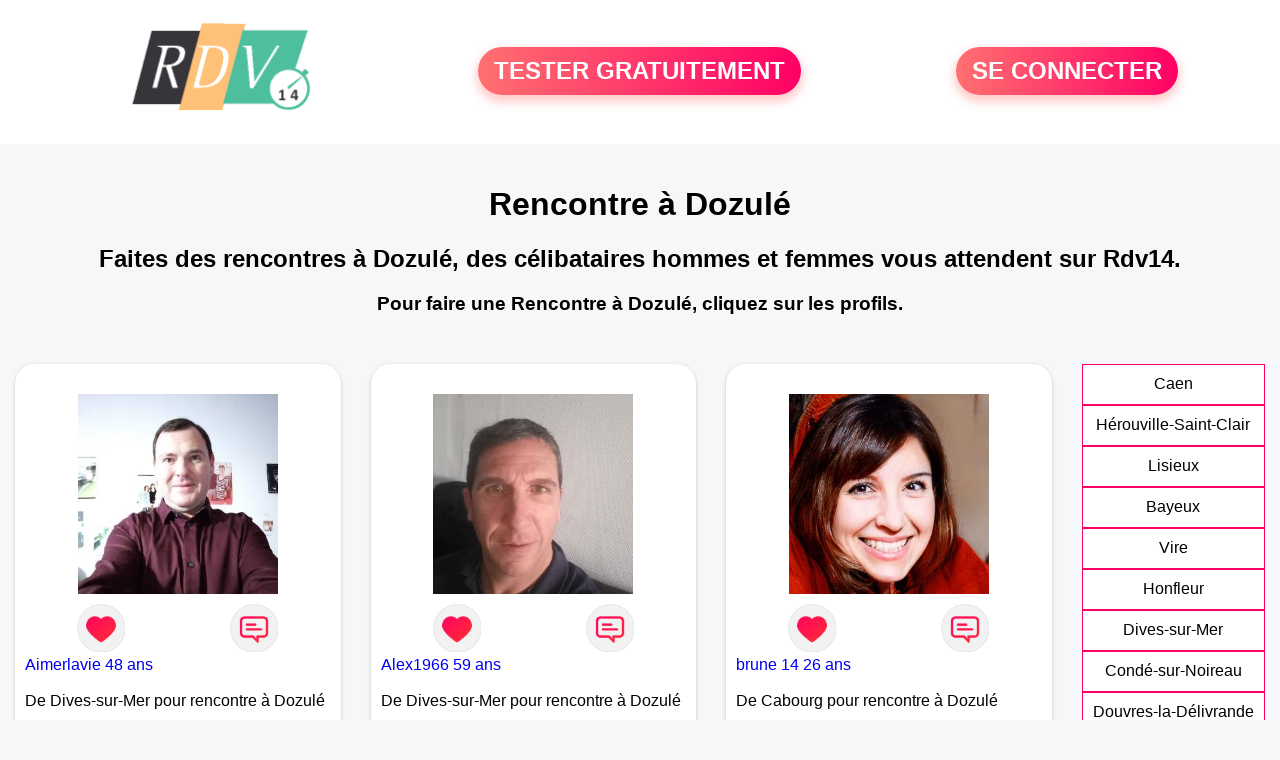

--- FILE ---
content_type: text/html; charset=UTF-8
request_url: https://www.rdv14.fr/rencontre-dozule.html
body_size: 6310
content:
<!-- corps-rdv-regional -->
<!DOCTYPE html>
<html lang="fr">
<head>
<title>Rencontre Dozulé - Rendez-vous à Dozulé entre célibataires seuls du 14</title>
<meta name="description" content="Rencontre à Dozulé pour connaître les célibataires souhaitant découvrir l'amour dans le 14."/>
<meta name="keywords" content="rencontre Dozulé, Dozulé rencontre, rencontres Dozulé, Dozulé rencontres"/>
<meta name="Identifier-URL" content="https://www.rdv14.fr"/>
<meta name="subject" content="Rencontre à Dozulé"/>
<meta name="Author" content="Rdv14"/>
<meta name="Creation_date" content="02/03/2010"/>
<meta property='og:title' content="Rencontre Dozulé - Rendez-vous à Dozulé entre célibataires seuls du 14">
<meta property='og:type' content='website' />
<meta property='og:url' content='https://www.rdv14.fr/rencontre-dozule.html'>
<meta property='og:description' content="Rencontre à Dozulé pour connaître les célibataires souhaitant découvrir l'amour dans le 14.">
<link rel="canonical" href="https://www.rdv14.fr/rencontre-dozule.html">
<link rel='icon' type='image/x-icon' href='./favicon-rdv.ico'>
<meta charset="UTF-8">
<meta name="viewport" content="width=device-width, initial-scale=1.0">
<meta http-equiv="X-UA-Compatible" content="ie=edge">
<META NAME="CLASSIFICATION" CONTENT="rencontre, celibataire, homme cherche femme, amour, amitie, couple, relation, ame soeur">
<meta name="theme-color" content="#f10d86"/>
<link rel='icon' type='image/x-icon' href='./favicon-rdv.ico' />
<link rel="stylesheet" type="text/css" media="screen" href="./assets/font/icons.css">
<link rel="stylesheet" type="text/css" media="screen" href="./assets/css/euroset-home.css">
<style>
.containerForm {
	background: url("./images/background/rdv14.fr.jpg")!important;
	background-position-x: center!important;
	background-repeat: no-repeat!important;
}
.p15 {
	padding: 15px;
}
.colLogo {
	width: 70%;
	text-align: center;
	background-color: rgba(255,255,255,.85);
	border-radius: 15px;
	margin-right:auto;
	margin-left:auto;
	max-width:400px;
}
.colLogo img {
	width: 70%;
}
.colAction {
	width:85%;
	margin-right:auto;
	margin-left:auto;
}
.formsAccueil {
	width: 100%;
	margin-top:65px;
	margin-bottom:30px;
}
.formsAccueilWrapper {
	max-width:400px;
	background-color: #000000a1;
	padding-top: 15px;
	padding-bottom: 15px;
	padding-right: 10px;
	padding-left: 10px;
	border-radius: 15px;
	margin-right:auto;
	margin-left:auto;
}
.btActionSp {
	width: 100%;
	background-image: linear-gradient(to right,#ff7070,#ff0065);
	color: #fff;
	border: 0!important;
	cursor: pointer;
	border-radius: 60px;
	font-weight: 700;
	font-size:1.5em;
	padding: .65rem 1rem;
	box-shadow: 0 5px 10px 2px rgba(255,112,112,.36)!important;
}
@media (max-width: 1154px) {
	.btActionSp {
		font-size:1.2em;
	}
}
@media (max-width: 992px) {
	.btActionSp {
		font-size:1.2em;
	}
}
@media (max-width: 800px) {
	.btActionSp {
		font-size:0.8em;
	}
}
@media (max-width: 768px) {
	.formsAccueilWrapper {
		width:90%;
	}
}
.arPagin .arWrapperString {
	width: 100%;
	height:auto;
	padding: 8px;
}
.colAction {
	margin-top:30px;
}
.logoSiteSpecial {
	text-align:center;
}
.logoSiteSpecial img {
	max-height:125px;
	max-width:100%;
}
body {
	margin-top:150px;
}
@media (max-width: 768px) {
	body {
		margin-top:300px;
	}
}
</style>
</head>
<body>
<div id="loading" class="loading">
	Loading&#8230;
</div>
<div class="container" style="background-color:#ffffff;display:block;position:fixed;z-index:1000;top:0;left:0;margin-top:0px;width:100%;margin-left: auto;margin-right: auto;max-width:100%">
	<div class="row" style="margin-bottom:15px;">
		<div class="l4 s12" style="align-self:center">
			<div class="logoSiteSpecial">
				<a href="./" alt="Site de rencontre gratuit Rdv14">
				<img src="./logo-header/www.rdv14.fr.png" title="Accueil" /></a>
			</div>
		</div>
		<div class="l4 s12" style="align-self:center; ">
			<div class="colAction">
				<div class="row">
					<div class="s12" style="text-align:center;margin-bottom:1em;">
						<div class="inscriptionBtWrapper"><a title="Inscription" href="./inscription" class="btActionSp btInscription" style="white-space: nowrap;">TESTER GRATUITEMENT</a></div>
					</div>
				</div>
			</div>
		</div>
		<div class="l4 s12" style="align-self:center; ">
			<div class="colAction">
				<div class="row">
					<div class="s12" style="text-align:center;margin-bottom:1em;">
						<div class="connexionBtWrapper"><a title="Connection" href="./seconnecter" class="btActionSp btConnexionSp" >SE CONNECTER</a></div>
					</div>
				</div>
			</div>
		</div>
	</div>
</div><div class="row" style="padding:15px;">
	<div class="s12 textCenter">
<h1>Rencontre à Dozulé</h1>
<h2>Faites des rencontres à Dozulé, des célibataires hommes et femmes vous attendent sur Rdv14. </h2>
<h3>Pour faire une Rencontre à Dozulé, cliquez sur les profils.</h3>	</div>
</div>
<style>
.arCardSP {
	height: 100%;
	border-radius: 20px;
}
.header {
	display: flex;
	justify-content: center;
}
.profil-image {
	width: 200px;
	height: 200px;
	margin-top: 30px;
	align-items: center;
}
</style>
<div class="row">
	<!-- BEGIN PROFIL -->
	<div class="s12 l10">
		<div class="row">
			<div class="l3 m4 s12">
				<div class="p15">
					<div class="arCardSP">
						<div class="header" style="cursor:pointer;" onclick="window.location.href='./rencontre-Aimerlavie-profil-1812384';">
							<img class="profil-image" src="./photos/181/23/1812384/1812384_300.jpg" alt="photo de profil">
						</div>
						<div class="body">
							<div class="title">
							<!-- BEGIN BUTTON -->
								<div class="row">
									<div class="s6" style="text-align:center">
										<div style="cursor: pointer;" onclick="homeSendCdr('Aimerlavie');">
											<img src="./assets/img/round-like.png" width="48" height="48" title="Envoyer un coup de coeur à Aimerlavie"
												alt="Envoyer un coup de coeur">
										</div>
									</div>
									<div class="s6" style="text-align:center">
										<div style="cursor: pointer;" onclick="homeSendMsg('Aimerlavie');">
											<img src="./assets/img/round-message.png" width="48" height="48" title="Envoyer un message Aimerlavie"
												alt="Envoyer un message">
										</div>
									</div>
								</div>
							<!-- END BUTTON -->
								<a href="./rencontre-Aimerlavie-profil-1812384" title="Voir le profil" >
									Aimerlavie 48 ans</a></div><br>
								<div class="text">
									De Dives-sur-Mer pour rencontre à Dozulé <br /><br />
Dives-sur-Mer à 7 km de Dozulé<br /><br />									<div style="margin-bottom:15px;">
Homme veuf/veuve de 48 ans recherche rencontre femme  amoureuse									</div>
hello,
je suis un homme sincère, généreux, sensible aussi, avec un côté créatif, romantique, toujours de bonne humeur. je recherche une femme avec qui vivre une relation sérieuse et durable. 								</div>
							</div>
							<div class="textCenter p15">
						</div>
					</div>
				</div>
			</div>
			<div class="l3 m4 s12">
				<div class="p15">
					<div class="arCardSP">
						<div class="header" style="cursor:pointer;" onclick="window.location.href='./rencontre-Alex1966-profil-1814208';">
							<img class="profil-image" src="./photos/181/42/1814208/1814208_300.jpg" alt="photo de profil">
						</div>
						<div class="body">
							<div class="title">
							<!-- BEGIN BUTTON -->
								<div class="row">
									<div class="s6" style="text-align:center">
										<div style="cursor: pointer;" onclick="homeSendCdr('Alex1966');">
											<img src="./assets/img/round-like.png" width="48" height="48" title="Envoyer un coup de coeur à Alex1966"
												alt="Envoyer un coup de coeur">
										</div>
									</div>
									<div class="s6" style="text-align:center">
										<div style="cursor: pointer;" onclick="homeSendMsg('Alex1966');">
											<img src="./assets/img/round-message.png" width="48" height="48" title="Envoyer un message Alex1966"
												alt="Envoyer un message">
										</div>
									</div>
								</div>
							<!-- END BUTTON -->
								<a href="./rencontre-Alex1966-profil-1814208" title="Voir le profil" >
									Alex1966 59 ans</a></div><br>
								<div class="text">
									De Dives-sur-Mer pour rencontre à Dozulé <br /><br />
Dives-sur-Mer à 7 km de Dozulé<br /><br />souhaite faire une belle rencontre								</div>
							</div>
							<div class="textCenter p15">
						</div>
					</div>
				</div>
			</div>
			<div class="l3 m4 s12">
				<div class="p15">
					<div class="arCardSP">
						<div class="header" style="cursor:pointer;" onclick="window.location.href='./rencontre-brune+14-profil-71811';">
							<img class="profil-image" src="./photos/07/18/71811/71811_300.jpg" alt="photo de profil">
						</div>
						<div class="body">
							<div class="title">
							<!-- BEGIN BUTTON -->
								<div class="row">
									<div class="s6" style="text-align:center">
										<div style="cursor: pointer;" onclick="homeSendCdr('brune 14');">
											<img src="./assets/img/round-like.png" width="48" height="48" title="Envoyer un coup de coeur à brune 14"
												alt="Envoyer un coup de coeur">
										</div>
									</div>
									<div class="s6" style="text-align:center">
										<div style="cursor: pointer;" onclick="homeSendMsg('brune 14');">
											<img src="./assets/img/round-message.png" width="48" height="48" title="Envoyer un message brune 14"
												alt="Envoyer un message">
										</div>
									</div>
								</div>
							<!-- END BUTTON -->
								<a href="./rencontre-brune+14-profil-71811" title="Voir le profil" >
									brune 14 26 ans</a></div><br>
								<div class="text">
									De Cabourg pour rencontre à Dozulé <br /><br />
Cabourg à 8 km de Dozulé<br /><br />									<div style="margin-bottom:15px;">
Femme célibataire de 26 ans recherche rencontre homme  amoureuse									</div>
Je suis une jeune femme simple qui aime rire, je recherche un jeune homme, un confident, un ami avec qui partager les plaisirs de la vie, j'attends vos messages.								</div>
							</div>
							<div class="textCenter p15">
						</div>
					</div>
				</div>
			</div>
			<div class="l3 m4 s12">
				<div class="p15">
					<div class="arCardSP">
						<div class="header" style="cursor:pointer;" onclick="window.location.href='./rencontre-Belo-profil-1845416';">
							<img class="profil-image" src="./photos/184/54/1845416/1845416_300.jpg" alt="photo de profil">
						</div>
						<div class="body">
							<div class="title">
							<!-- BEGIN BUTTON -->
								<div class="row">
									<div class="s6" style="text-align:center">
										<div style="cursor: pointer;" onclick="homeSendCdr('Belo');">
											<img src="./assets/img/round-like.png" width="48" height="48" title="Envoyer un coup de coeur à Belo"
												alt="Envoyer un coup de coeur">
										</div>
									</div>
									<div class="s6" style="text-align:center">
										<div style="cursor: pointer;" onclick="homeSendMsg('Belo');">
											<img src="./assets/img/round-message.png" width="48" height="48" title="Envoyer un message Belo"
												alt="Envoyer un message">
										</div>
									</div>
								</div>
							<!-- END BUTTON -->
								<a href="./rencontre-Belo-profil-1845416" title="Voir le profil" >
									Belo 36 ans</a></div><br>
								<div class="text">
									De Cabourg pour rencontre à Dozulé <br /><br />
Cabourg à 8 km de Dozulé<br /><br />Je suis authentique, j'aime rigolé,  l'aventure je ces ce que je veux , amusons nous la vie et trop court 								</div>
							</div>
							<div class="textCenter p15">
						</div>
					</div>
				</div>
			</div>
			<div class="l3 m4 s12">
				<div class="p15">
					<div class="arCardSP">
						<div class="header" style="cursor:pointer;" onclick="window.location.href='./rencontre-chris14-profil-1842998';">
							<img class="profil-image" src="./photos/184/29/1842998/1842998_300.jpg" alt="photo de profil">
						</div>
						<div class="body">
							<div class="title">
							<!-- BEGIN BUTTON -->
								<div class="row">
									<div class="s6" style="text-align:center">
										<div style="cursor: pointer;" onclick="homeSendCdr('chris14');">
											<img src="./assets/img/round-like.png" width="48" height="48" title="Envoyer un coup de coeur à chris14"
												alt="Envoyer un coup de coeur">
										</div>
									</div>
									<div class="s6" style="text-align:center">
										<div style="cursor: pointer;" onclick="homeSendMsg('chris14');">
											<img src="./assets/img/round-message.png" width="48" height="48" title="Envoyer un message chris14"
												alt="Envoyer un message">
										</div>
									</div>
								</div>
							<!-- END BUTTON -->
								<a href="./rencontre-chris14-profil-1842998" title="Voir le profil" >
									chris14 32 ans</a></div><br>
								<div class="text">
									De Cabourg pour rencontre à Dozulé <br /><br />
Cabourg à 8 km de Dozulé<br /><br />homme 31 ans								</div>
							</div>
							<div class="textCenter p15">
						</div>
					</div>
				</div>
			</div>
			<div class="l3 m4 s12">
				<div class="p15">
					<div class="arCardSP">
						<div class="header" style="cursor:pointer;" onclick="window.location.href='./rencontre-Hubert23-profil-1809941';">
							<img class="profil-image" src="./photos/180/99/1809941/1809941_300.jpg" alt="photo de profil">
						</div>
						<div class="body">
							<div class="title">
							<!-- BEGIN BUTTON -->
								<div class="row">
									<div class="s6" style="text-align:center">
										<div style="cursor: pointer;" onclick="homeSendCdr('Hubert23');">
											<img src="./assets/img/round-like.png" width="48" height="48" title="Envoyer un coup de coeur à Hubert23"
												alt="Envoyer un coup de coeur">
										</div>
									</div>
									<div class="s6" style="text-align:center">
										<div style="cursor: pointer;" onclick="homeSendMsg('Hubert23');">
											<img src="./assets/img/round-message.png" width="48" height="48" title="Envoyer un message Hubert23"
												alt="Envoyer un message">
										</div>
									</div>
								</div>
							<!-- END BUTTON -->
								<a href="./rencontre-Hubert23-profil-1809941" title="Voir le profil" >
									Hubert23 71 ans</a></div><br>
								<div class="text">
									De Cabourg pour rencontre à Dozulé <br /><br />
Cabourg à 8 km de Dozulé<br /><br />De caractère positif, sportif, aimant la nature et l'eau. Gourmet, curieux de tout, peut-être un peu bavard, le jardinage,le bricolage,la lecture, les films, les amis les animaux, les voyages,les petits lieux sauvages et discrets,les balades à pieds et à vélo,  j'aime  tout ça.  Les grandes cités  beaucoup moins, les vieilles pierres et les legendes,j'adore! Doux et sensuel, j'aime aider et soigner ,je pratique le magnétisme et m'intéresse aux soins comme la digiponcture par exemple. Si tu me ressemble,allons boire un café ou faire une promenade...								</div>
							</div>
							<div class="textCenter p15">
						</div>
					</div>
				</div>
			</div>
			<div class="l3 m4 s12">
				<div class="p15">
					<div class="arCardSP">
						<div class="header" style="cursor:pointer;" onclick="window.location.href='./rencontre-Dede14-profil-1837061';">
							<img class="profil-image" src="./photos/183/70/1837061/1837061_300.jpg" alt="photo de profil">
						</div>
						<div class="body">
							<div class="title">
							<!-- BEGIN BUTTON -->
								<div class="row">
									<div class="s6" style="text-align:center">
										<div style="cursor: pointer;" onclick="homeSendCdr('Dede14');">
											<img src="./assets/img/round-like.png" width="48" height="48" title="Envoyer un coup de coeur à Dede14"
												alt="Envoyer un coup de coeur">
										</div>
									</div>
									<div class="s6" style="text-align:center">
										<div style="cursor: pointer;" onclick="homeSendMsg('Dede14');">
											<img src="./assets/img/round-message.png" width="48" height="48" title="Envoyer un message Dede14"
												alt="Envoyer un message">
										</div>
									</div>
								</div>
							<!-- END BUTTON -->
								<a href="./rencontre-Dede14-profil-1837061" title="Voir le profil" >
									Dede14 72 ans</a></div><br>
								<div class="text">
									De Troarn pour rencontre à Dozulé <br /><br />
Troarn à 11 km de Dozulé<br /><br />Je suis homme simple à la recherche d'une relation sérieuse et durable 								</div>
							</div>
							<div class="textCenter p15">
						</div>
					</div>
				</div>
			</div>
			<div class="l3 m4 s12">
				<div class="p15">
					<div class="arCardSP">
						<div class="header" style="cursor:pointer;" onclick="window.location.href='./rencontre-AubinMTL-profil-1848984';">
							<img class="profil-image" src="./photos/184/89/1848984/1848984_300.jpg" alt="photo de profil">
						</div>
						<div class="body">
							<div class="title">
							<!-- BEGIN BUTTON -->
								<div class="row">
									<div class="s6" style="text-align:center">
										<div style="cursor: pointer;" onclick="homeSendCdr('AubinMTL');">
											<img src="./assets/img/round-like.png" width="48" height="48" title="Envoyer un coup de coeur à AubinMTL"
												alt="Envoyer un coup de coeur">
										</div>
									</div>
									<div class="s6" style="text-align:center">
										<div style="cursor: pointer;" onclick="homeSendMsg('AubinMTL');">
											<img src="./assets/img/round-message.png" width="48" height="48" title="Envoyer un message AubinMTL"
												alt="Envoyer un message">
										</div>
									</div>
								</div>
							<!-- END BUTTON -->
								<a href="./rencontre-AubinMTL-profil-1848984" title="Voir le profil" >
									AubinMTL 29 ans</a></div><br>
								<div class="text">
									De Argences pour rencontre à Dozulé <br /><br />
Argences à 14 km de Dozulé<br /><br />									<div style="margin-bottom:15px;">
Homme célibataire de 29 ans recherche rencontre femme  amoureuse									</div>
Pas parfait mais drôle, sincère et toujours partant pour passer un bon moment. A toi de juger 😉								</div>
							</div>
							<div class="textCenter p15">
						</div>
					</div>
				</div>
			</div>
			<div class="l3 m4 s12">
				<div class="p15">
					<div class="arCardSP">
						<div class="header" style="cursor:pointer;" onclick="window.location.href='./rencontre-Chrisdu14-profil-1835613';">
							<img class="profil-image" src="./photos/183/56/1835613/1835613_300.jpg" alt="photo de profil">
						</div>
						<div class="body">
							<div class="title">
							<!-- BEGIN BUTTON -->
								<div class="row">
									<div class="s6" style="text-align:center">
										<div style="cursor: pointer;" onclick="homeSendCdr('Chrisdu14');">
											<img src="./assets/img/round-like.png" width="48" height="48" title="Envoyer un coup de coeur à Chrisdu14"
												alt="Envoyer un coup de coeur">
										</div>
									</div>
									<div class="s6" style="text-align:center">
										<div style="cursor: pointer;" onclick="homeSendMsg('Chrisdu14');">
											<img src="./assets/img/round-message.png" width="48" height="48" title="Envoyer un message Chrisdu14"
												alt="Envoyer un message">
										</div>
									</div>
								</div>
							<!-- END BUTTON -->
								<a href="./rencontre-Chrisdu14-profil-1835613" title="Voir le profil" >
									Chrisdu14 60 ans</a></div><br>
								<div class="text">
									De Argences pour rencontre à Dozulé <br /><br />
Argences à 14 km de Dozulé<br /><br />									<div style="margin-bottom:15px;">
Homme veuf/veuve de 60 ans recherche rencontre femme  amoureuse									</div>
Je suis disponible pour une nouvelle vie								</div>
							</div>
							<div class="textCenter p15">
						</div>
					</div>
				</div>
			</div>
			<div class="l3 m4 s12">
				<div class="p15">
					<div class="arCardSP">
						<div class="header" style="cursor:pointer;" onclick="window.location.href='./rencontre-Jlw-profil-1848057';">
							<img class="profil-image" src="./photos/184/80/1848057/1848057_300.jpg" alt="photo de profil">
						</div>
						<div class="body">
							<div class="title">
							<!-- BEGIN BUTTON -->
								<div class="row">
									<div class="s6" style="text-align:center">
										<div style="cursor: pointer;" onclick="homeSendCdr('Jlw');">
											<img src="./assets/img/round-like.png" width="48" height="48" title="Envoyer un coup de coeur à Jlw"
												alt="Envoyer un coup de coeur">
										</div>
									</div>
									<div class="s6" style="text-align:center">
										<div style="cursor: pointer;" onclick="homeSendMsg('Jlw');">
											<img src="./assets/img/round-message.png" width="48" height="48" title="Envoyer un message Jlw"
												alt="Envoyer un message">
										</div>
									</div>
								</div>
							<!-- END BUTTON -->
								<a href="./rencontre-Jlw-profil-1848057" title="Voir le profil" >
									Jlw 72 ans</a></div><br>
								<div class="text">
									De Touques pour rencontre à Dozulé <br /><br />
Touques à 16 km de Dozulé<br /><br />Papy de 72 ans et pourtant encore en recherche du véritable amour 								</div>
							</div>
							<div class="textCenter p15">
						</div>
					</div>
				</div>
			</div>
			<div class="l3 m4 s12">
				<div class="p15">
					<div class="arCardSP">
						<div class="header" style="cursor:pointer;" onclick="window.location.href='./rencontre-raymond14800-profil-1802219';">
							<img class="profil-image" src="./photos/180/22/1802219/1802219_300.jpg" alt="photo de profil">
						</div>
						<div class="body">
							<div class="title">
							<!-- BEGIN BUTTON -->
								<div class="row">
									<div class="s6" style="text-align:center">
										<div style="cursor: pointer;" onclick="homeSendCdr('raymond14800');">
											<img src="./assets/img/round-like.png" width="48" height="48" title="Envoyer un coup de coeur à raymond14800"
												alt="Envoyer un coup de coeur">
										</div>
									</div>
									<div class="s6" style="text-align:center">
										<div style="cursor: pointer;" onclick="homeSendMsg('raymond14800');">
											<img src="./assets/img/round-message.png" width="48" height="48" title="Envoyer un message raymond14800"
												alt="Envoyer un message">
										</div>
									</div>
								</div>
							<!-- END BUTTON -->
								<a href="./rencontre-raymond14800-profil-1802219" title="Voir le profil" >
									raymond14800 77 ans</a></div><br>
								<div class="text">
									De Touques pour rencontre à Dozulé <br /><br />
Touques à 16 km de Dozulé<br /><br />									<div style="margin-bottom:15px;">
Homme célibataire de 77 ans recherche rencontre femme  amicale									</div>
Bien sûr j’ai un certain âge mais je suis en bonne forme et toujours souriant,gentil,à l’écoute et respectueux envers vous Mesdames.Ni autoritaire,ni mouton,je souhaite un dialogue franc qui peut mener à une belle rencontre.A bientôt. 								</div>
							</div>
							<div class="textCenter p15">
						</div>
					</div>
				</div>
			</div>
			<div class="l3 m4 s12">
				<div class="p15">
					<div class="arCardSP">
						<div class="header" style="cursor:pointer;" onclick="window.location.href='./rencontre-philippe1496-profil-1814202';">
							<img class="profil-image" src="./photos/181/42/1814202/1814202_300.jpg" alt="photo de profil">
						</div>
						<div class="body">
							<div class="title">
							<!-- BEGIN BUTTON -->
								<div class="row">
									<div class="s6" style="text-align:center">
										<div style="cursor: pointer;" onclick="homeSendCdr('philippe1496');">
											<img src="./assets/img/round-like.png" width="48" height="48" title="Envoyer un coup de coeur à philippe1496"
												alt="Envoyer un coup de coeur">
										</div>
									</div>
									<div class="s6" style="text-align:center">
										<div style="cursor: pointer;" onclick="homeSendMsg('philippe1496');">
											<img src="./assets/img/round-message.png" width="48" height="48" title="Envoyer un message philippe1496"
												alt="Envoyer un message">
										</div>
									</div>
								</div>
							<!-- END BUTTON -->
								<a href="./rencontre-philippe1496-profil-1814202" title="Voir le profil" >
									philippe1496 60 ans</a></div><br>
								<div class="text">
									De Deauville pour rencontre à Dozulé <br /><br />
Deauville à 16 km de Dozulé<br /><br />bonjour pour amities rencontres sur trouville deauville 								</div>
							</div>
							<div class="textCenter p15">
						</div>
					</div>
				</div>
			</div>
			<div class="l3 m4 s12">
				<div class="p15">
					<div class="arCardSP">
						<div class="header" style="cursor:pointer;" onclick="window.location.href='./rencontre-louna-profil-21005';">
							<img class="profil-image" src="./photos/02/10/21005/21005_300.jpg" alt="photo de profil">
						</div>
						<div class="body">
							<div class="title">
							<!-- BEGIN BUTTON -->
								<div class="row">
									<div class="s6" style="text-align:center">
										<div style="cursor: pointer;" onclick="homeSendCdr('louna');">
											<img src="./assets/img/round-like.png" width="48" height="48" title="Envoyer un coup de coeur à louna"
												alt="Envoyer un coup de coeur">
										</div>
									</div>
									<div class="s6" style="text-align:center">
										<div style="cursor: pointer;" onclick="homeSendMsg('louna');">
											<img src="./assets/img/round-message.png" width="48" height="48" title="Envoyer un message louna"
												alt="Envoyer un message">
										</div>
									</div>
								</div>
							<!-- END BUTTON -->
								<a href="./rencontre-louna-profil-21005" title="Voir le profil" >
									louna 44 ans</a></div><br>
								<div class="text">
									De Deauville pour rencontre à Dozulé <br /><br />
Deauville à 16 km de Dozulé<br /><br />									<div style="margin-bottom:15px;">
Femme divorcé(e) de 44 ans recherche rencontre homme  amoureuse									</div>
Sur Deauville se trouverait peut être l'homme à rencontrer tant attendu :								</div>
							</div>
							<div class="textCenter p15">
						</div>
					</div>
				</div>
			</div>
			<div class="l3 m4 s12">
				<div class="p15">
					<div class="arCardSP">
						<div class="header" style="cursor:pointer;" onclick="window.location.href='./rencontre-titelolie-profil-76684';">
							<img class="profil-image" src="./photos/07/66/76684/76684_300.jpg" alt="photo de profil">
						</div>
						<div class="body">
							<div class="title">
							<!-- BEGIN BUTTON -->
								<div class="row">
									<div class="s6" style="text-align:center">
										<div style="cursor: pointer;" onclick="homeSendCdr('titelolie');">
											<img src="./assets/img/round-like.png" width="48" height="48" title="Envoyer un coup de coeur à titelolie"
												alt="Envoyer un coup de coeur">
										</div>
									</div>
									<div class="s6" style="text-align:center">
										<div style="cursor: pointer;" onclick="homeSendMsg('titelolie');">
											<img src="./assets/img/round-message.png" width="48" height="48" title="Envoyer un message titelolie"
												alt="Envoyer un message">
										</div>
									</div>
								</div>
							<!-- END BUTTON -->
								<a href="./rencontre-titelolie-profil-76684" title="Voir le profil" >
									titelolie 61 ans</a></div><br>
								<div class="text">
									De Deauville pour rencontre à Dozulé <br /><br />
Deauville à 16 km de Dozulé<br /><br />									<div style="margin-bottom:15px;">
Femme célibataire de 61 ans recherche rencontre homme  amoureuse									</div>
Partager les plaisirs de la vie à deux en toute simplicité, je suis féminine, sensuelle, je ne suis pas pour une relation virtuelle mais réelle.								</div>
							</div>
							<div class="textCenter p15">
						</div>
					</div>
				</div>
			</div>
			<div class="l3 m4 s12">
				<div class="p15">
					<div class="arCardSP">
						<div class="header" style="cursor:pointer;" onclick="window.location.href='./rencontre-talonaiguilles-profil-100364';">
							<img class="profil-image" src="./photos/10/03/100364/100364_300.jpg" alt="photo de profil">
						</div>
						<div class="body">
							<div class="title">
							<!-- BEGIN BUTTON -->
								<div class="row">
									<div class="s6" style="text-align:center">
										<div style="cursor: pointer;" onclick="homeSendCdr('talonaiguilles');">
											<img src="./assets/img/round-like.png" width="48" height="48" title="Envoyer un coup de coeur à talonaiguilles"
												alt="Envoyer un coup de coeur">
										</div>
									</div>
									<div class="s6" style="text-align:center">
										<div style="cursor: pointer;" onclick="homeSendMsg('talonaiguilles');">
											<img src="./assets/img/round-message.png" width="48" height="48" title="Envoyer un message talonaiguilles"
												alt="Envoyer un message">
										</div>
									</div>
								</div>
							<!-- END BUTTON -->
								<a href="./rencontre-talonaiguilles-profil-100364" title="Voir le profil" >
									talonaiguilles 27 ans</a></div><br>
								<div class="text">
									De Deauville pour rencontre à Dozulé <br /><br />
Deauville à 16 km de Dozulé<br /><br />									<div style="margin-bottom:15px;">
Femme célibataire de 27 ans recherche rencontre homme  amoureuse									</div>
Je suis une personne entière, j'aime la sincérité, le respect, l'authenticité, la fidélité. À la recherche d'un homme qui saura faire battre mon coeur.								</div>
							</div>
							<div class="textCenter p15">
						</div>
					</div>
				</div>
			</div>
			<div class="l3 m4 s12">
				<div class="p15">
					<div class="arCardSP">
						<div class="header" style="cursor:pointer;" onclick="window.location.href='./rencontre-Maga-profil-1829694';">
							<img class="profil-image" src="./photos/182/96/1829694/1829694_300.jpg" alt="photo de profil">
						</div>
						<div class="body">
							<div class="title">
							<!-- BEGIN BUTTON -->
								<div class="row">
									<div class="s6" style="text-align:center">
										<div style="cursor: pointer;" onclick="homeSendCdr('Maga');">
											<img src="./assets/img/round-like.png" width="48" height="48" title="Envoyer un coup de coeur à Maga"
												alt="Envoyer un coup de coeur">
										</div>
									</div>
									<div class="s6" style="text-align:center">
										<div style="cursor: pointer;" onclick="homeSendMsg('Maga');">
											<img src="./assets/img/round-message.png" width="48" height="48" title="Envoyer un message Maga"
												alt="Envoyer un message">
										</div>
									</div>
								</div>
							<!-- END BUTTON -->
								<a href="./rencontre-Maga-profil-1829694" title="Voir le profil" >
									Maga 44 ans</a></div><br>
								<div class="text">
									De Deauville pour rencontre à Dozulé <br /><br />
Deauville à 16 km de Dozulé<br /><br />Je cherche une femme 								</div>
							</div>
							<div class="textCenter p15">
						</div>
					</div>
				</div>
			</div>
		</div>
		<!-- BEGIN PAGIN -->
		<div class="row textCenter">
			<ul class="arPagin">
<li class='arWrapperNumber active'><a href='rencontre-dozule.html' title='Page 1'>1</a></li>
<li class='arWrapperNumber '><a href='rencontre-dozule.html?p=1' title='Page 2'>2</a></li>
<li class='arWrapperNumber '><a href='rencontre-dozule.html?p=2' title='Page 3'>3</a></li>
<li class='arWrapperNumber '><a href='rencontre-dozule.html?p=3' title='Page 4'>4</a></li>
<li class='arWrapperNumber '><a href='rencontre-dozule.html?p=4' title='Page 5'>5</a></li>
<li class='arWrapperNumber '><a href='rencontre-dozule.html?p=5' title='Page 6'>6</a></li>
<li class='arWrapperNumber '><a href='rencontre-dozule.html?p=6' title='Page 7'>7</a></li>
<li class='arWrapperNumber '><a href='rencontre-dozule.html?p=7' title='Page 8'>8</a></li>
<li class='arWrapperNumber '><a href='rencontre-dozule.html?p=8' title='Page 9'>9</a></li>
<li class='arWrapperNumber '><a href='rencontre-dozule.html?p=9' title='Page 10'>10</a></li>
			</ul>
		</div>
		<!-- END PAGIN -->
<!-- /home/dialfr/web/tag-adsense.php -->
	</div>
	<!-- END PROFIL -->
	<!-- BEGIN MENU VILLE -->
	<div class="s12 l2">
		<div class="arPagin p15">
<div class='arWrapperString' style='height:41px;'><div class='arNumber'><a href='./rencontre-caen.html'  title='Rencontres Caen'>Caen</a></div></div>
<div class='arWrapperString' style='height:41px;'><div class='arNumber'><a href='./rencontre-herouville-saint-clair.html'  title='Rencontres Hérouville-Saint-Clair'>Hérouville-Saint-Clair</a></div></div>
<div class='arWrapperString' style='height:41px;'><div class='arNumber'><a href='./rencontre-lisieux.html'  title='Rencontres Lisieux'>Lisieux</a></div></div>
<div class='arWrapperString' style='height:41px;'><div class='arNumber'><a href='./rencontre-bayeux.html'  title='Rencontres Bayeux'>Bayeux</a></div></div>
<div class='arWrapperString' style='height:41px;'><div class='arNumber'><a href='./rencontre-vire.html'  title='Rencontres Vire'>Vire</a></div></div>
<div class='arWrapperString' style='height:41px;'><div class='arNumber'><a href='./rencontre-honfleur.html'  title='Rencontres Honfleur'>Honfleur</a></div></div>
<div class='arWrapperString' style='height:41px;'><div class='arNumber'><a href='./rencontre-dives-sur-mer.html'  title='Rencontres Dives-sur-Mer'>Dives-sur-Mer</a></div></div>
<div class='arWrapperString' style='height:41px;'><div class='arNumber'><a href='./rencontre-conde-sur-noireau.html'  title='Rencontres Condé-sur-Noireau'>Condé-sur-Noireau</a></div></div>
<div class='arWrapperString' style='height:41px;'><div class='arNumber'><a href='./rencontre-douvres-la-delivrande.html'  title='Rencontres Douvres-la-Délivrande'>Douvres-la-Délivrande</a></div></div>
<div class='arWrapperString' style='height:41px;'><div class='arNumber'><a href='./rencontre-giberville.html'  title='Rencontres Giberville'>Giberville</a></div></div>
<div class='arWrapperString' style='height:41px;'><div class='arNumber'><a href='./rencontre-deauville.html'  title='Rencontres Deauville'>Deauville</a></div></div>
<div class='arWrapperString' style='height:41px;'><div class='arNumber'><a href='./rencontre-cabourg.html'  title='Rencontres Cabourg'>Cabourg</a></div></div>
<div class='arWrapperString' style='height:41px;'><div class='arNumber'><a href='./rencontre-villers-bocage.html'  title='Rencontres Villers-Bocage'>Villers-Bocage</a></div></div>
<div class='arWrapperString' style='height:41px;'><div class='arNumber'><a href='./rencontre-isigny-sur-mer.html'  title='Rencontres Isigny-sur-Mer'>Isigny-sur-Mer</a></div></div>
<div class='arWrapperString' style='height:41px;'><div class='arNumber'><a href='./rencontre-vassy.html'  title='Rencontres Vassy'>Vassy</a></div></div>
<div class='arWrapperString' style='height:41px;'><div class='arNumber'><a href='./rencontre-cagny.html'  title='Rencontres Cagny'>Cagny</a></div></div>
<div class='arWrapperString' style='height:41px;'><div class='arNumber'><a href='./rencontre-la-vespiere.html'  title='Rencontres La Vespière'>La Vespière</a></div></div>
<div class='arWrapperString' style='height:41px;'><div class='arNumber'><a href='./rencontre-blangy-le-chateau.html'  title='Rencontres Blangy-le-Château'>Blangy-le-Château</a></div></div>
<div class='arWrapperString' style='height:41px;'><div class='arNumber'><a href='./rencontre-la-cambe.html'  title='Rencontres La Cambe'>La Cambe</a></div></div>
<div class='arWrapperString' style='height:41px;'><div class='arNumber'><a href='./rencontre-boulon.html'  title='Rencontres Boulon'>Boulon</a></div></div>
<div class='arWrapperString' style='height:41px;'><div class='arNumber'><a href='./rencontre-manneville-la-pipard.html'  title='Rencontres Manneville-la-Pipard'>Manneville-la-Pipard</a></div></div>
<div class='arWrapperString' style='height:41px;'><div class='arNumber'><a href='./rencontre-bellou.html'  title='Rencontres Bellou'>Bellou</a></div></div>
		</div>
	</div>
	<!-- END MENU VILLE -->
</div>
<div class="footerSite">
	<div><a href="./faq" rel="nofollow">FAQ</a></div>
	<div><a href="./cgu" rel="nofollow">CGU</a></div>
	<div><a href="./plan-du-site">PLAN DU SITE</a></div>
	<div><a href="./contact.php" rel="nofollow">CONTACT</a></div>
</div>
<div class="arModal arHide" id="myModal">
	<div class="wrapperModal">
		<div class="modal-header titre"></div>
		<div class="modal-body texte"></div>
		<div class="modal-footer">
			<a href="javascript:void(0);" class="arBtn btOK gradientMauve btCANCEL">Fermer</a>
		</div>
	</div>
</div>
<div class="arModal arHide" id="myModalClose">
	<div class="wrapperModal">
		<div class="modal-header titre"></div>
		<div class="modal-body texte"></div>
		<div class="modal-footer">
			<a href="javascript:void(0);" class="arBtn btOK gradientMauve">Tester gratuitement</a>
			<a href="javascript:void(0);" class="arBtn gradientOrangeRose btCANCEL">Fermer</a>
		</div>
	</div>
</div>
</body>
</html>
<script>
var typePage = 'SP';
</script>
<script src="./assets/js/euroset-home.js?v=20250329"></script>
<script>
document.addEventListener("DOMContentLoaded", function() {
	document.addEventListener("contextmenu", function(e){
	e.preventDefault();
	}, false);
	handleIconViewPassword();
});
</script>
<!-- /home/dialfr/web/tag-analytics.php -->
<script>
collection = document.getElementsByTagName("script");
found = false;
for (let i = 0; i < collection.length; i++) {
	if ( (collection[i].src.search("google-analytics") >= 0) || (collection[i].src.search("googletagmanager") >= 0) ) {
		found = true;
		break;
	}
}
if (!found) {
	(function(i,s,o,g,r,a,m){
		i['GoogleAnalyticsObject'] = r;
		i[r] = i[r] || function() {
			(i[r].q = i[r].q || []).push(arguments)
		};
		i[r].l = 1 * new Date();
		a = s.createElement(o);
		m = s.getElementsByTagName(o)[0];
		a.async = 1;
		a.src = g;
		m.parentNode.insertBefore(a,m);
	})(window, document, 'script', 'https://www.googletagmanager.com/gtag/js?id=G-S396MQHCTV', 'ga');
	window.dataLayer = window.dataLayer || [];
	function gtag(){
		dataLayer.push(arguments);
	}
	gtag('js', new Date());
	gtag('config', 'G-S396MQHCTV');
}
</script>
<script type="text/javascript">
var sc_project = 12931178;
var sc_invisible = 1;
var sc_security = "92e957ae";
</script>
<script type="text/javascript" src="https://www.statcounter.com/counter/counter.js" async></script>
<!--
<noscript><div class="statcounter"><a title="Web Analytics Made Easy -
Statcounter" href="https://statcounter.com/" target="_blank"><img
class="statcounter" src="https://c.statcounter.com/12931178/0/92e957ae/1/"
alt="Web Analytics Made Easy - Statcounter"
referrerPolicy="no-referrer-when-downgrade"></a></div></noscript>
-->
